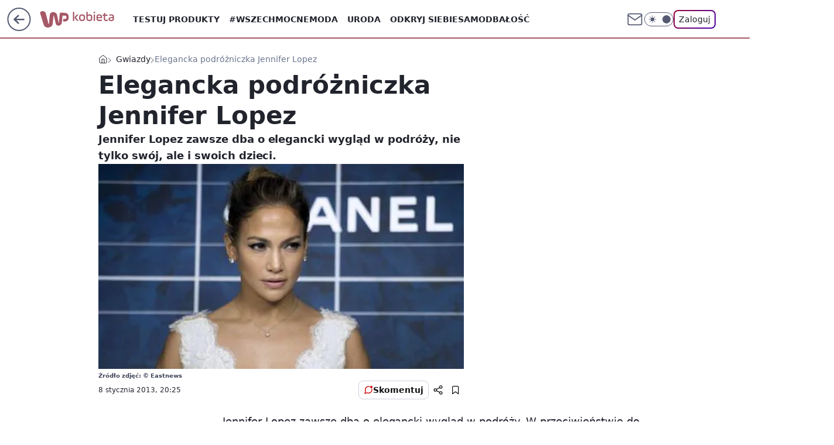

--- FILE ---
content_type: application/javascript
request_url: https://rek.www.wp.pl/gaf.js?rv=2&sn=kobieta&pvid=dfb0e4d58ab630f62798&rekids=234437&tVersion=A&phtml=kobieta.wp.pl%2Felegancka-podrozniczka-jennifer-lopez-5982678540416129a&abtest=adtech%7CPRGM-1047%7CD%3Badtech%7CPU-335%7CA%3Badtech%7CPRG-3468%7CB%3Badtech%7CPRGM-1036%7CD%3Badtech%7CFP-76%7CA%3Badtech%7CPRGM-1356%7CA%3Badtech%7CPRGM-1419%7CC%3Badtech%7CPRGM-1589%7CA%3Badtech%7CPRGM-1576%7CA%3Badtech%7CPRGM-1443%7CA%3Badtech%7CPRGM-1465%7CA%3Badtech%7CPRGM-1587%7CD%3Badtech%7CPRGM-1615%7CA%3Badtech%7CPRGM-1215%7CA&PWA_adbd=0&darkmode=0&highLayout=0&layout=wide&navType=navigate&cdl=0&ctype=article&ciab=IAB14%2CIAB1-2%2CIAB-v3-580%2CIAB18&cid=5982678540416129&csystem=ncr&cdate=2013-01-08&ccategory=gwiazdy&REKtagi=jennifer_lopez%3Belegancja&vw=1280&vh=720&p1=0&spin=dyr6er16&bcv=2
body_size: 3776
content:
dyr6er16({"spin":"dyr6er16","bunch":234437,"context":{"dsa":false,"minor":false,"bidRequestId":"86f1d29b-5008-4d21-8e36-a999d5f6bb50","maConfig":{"timestamp":"2026-01-22T08:31:40.447Z"},"dfpConfig":{"timestamp":"2026-01-23T12:40:10.018Z"},"sda":[],"targeting":{"client":{},"server":{},"query":{"PWA_adbd":"0","REKtagi":"jennifer_lopez;elegancja","abtest":"adtech|PRGM-1047|D;adtech|PU-335|A;adtech|PRG-3468|B;adtech|PRGM-1036|D;adtech|FP-76|A;adtech|PRGM-1356|A;adtech|PRGM-1419|C;adtech|PRGM-1589|A;adtech|PRGM-1576|A;adtech|PRGM-1443|A;adtech|PRGM-1465|A;adtech|PRGM-1587|D;adtech|PRGM-1615|A;adtech|PRGM-1215|A","bcv":"2","ccategory":"gwiazdy","cdate":"2013-01-08","cdl":"0","ciab":"IAB14,IAB1-2,IAB-v3-580,IAB18","cid":"5982678540416129","csystem":"ncr","ctype":"article","darkmode":"0","highLayout":"0","layout":"wide","navType":"navigate","p1":"0","phtml":"kobieta.wp.pl/elegancka-podrozniczka-jennifer-lopez-5982678540416129a","pvid":"dfb0e4d58ab630f62798","rekids":"234437","rv":"2","sn":"kobieta","spin":"dyr6er16","tVersion":"A","vh":"720","vw":"1280"}},"directOnly":0,"geo":{"country":"840","region":"","city":""},"statid":"","mlId":"","rshsd":"11","isRobot":false,"curr":{"EUR":4.205,"USD":3.5831,"CHF":4.5298,"GBP":4.8478},"rv":"2","status":{"advf":2,"ma":2,"ma_ads-bidder":2,"ma_cpv-bidder":2,"ma_high-cpm-bidder":2}},"slots":{"10":{"delivered":"","campaign":null,"dfpConfig":null},"11":{"delivered":"1","campaign":null,"dfpConfig":{"placement":"/89844762/Desktop_Kobieta.wp.pl_x11_art","roshash":"FJMP","ceil":100,"sizes":[[336,280],[640,280],[300,250]],"namedSizes":["fluid"],"div":"div-gpt-ad-x11-art","targeting":{"DFPHASH":"AEHK","emptygaf":"0"},"gfp":"FJMP"}},"12":{"delivered":"1","campaign":null,"dfpConfig":{"placement":"/89844762/Desktop_Kobieta.wp.pl_x12_art","roshash":"FJMP","ceil":100,"sizes":[[336,280],[640,280],[300,250]],"namedSizes":["fluid"],"div":"div-gpt-ad-x12-art","targeting":{"DFPHASH":"AEHK","emptygaf":"0"},"gfp":"FJMP"}},"13":{"delivered":"1","campaign":null,"dfpConfig":{"placement":"/89844762/Desktop_Kobieta.wp.pl_x13_art","roshash":"FJMP","ceil":100,"sizes":[[336,280],[640,280],[300,250]],"namedSizes":["fluid"],"div":"div-gpt-ad-x13-art","targeting":{"DFPHASH":"AEHK","emptygaf":"0"},"gfp":"FJMP"}},"14":{"delivered":"1","campaign":null,"dfpConfig":{"placement":"/89844762/Desktop_Kobieta.wp.pl_x14_art","roshash":"FJMP","ceil":100,"sizes":[[336,280],[640,280],[300,250]],"namedSizes":["fluid"],"div":"div-gpt-ad-x14-art","targeting":{"DFPHASH":"AEHK","emptygaf":"0"},"gfp":"FJMP"}},"15":{"delivered":"1","campaign":null,"dfpConfig":{"placement":"/89844762/Desktop_Kobieta.wp.pl_x15_art","roshash":"FJMP","ceil":100,"sizes":[[728,90],[970,300],[950,90],[980,120],[980,90],[970,150],[970,90],[970,250],[930,180],[950,200],[750,100],[970,66],[750,200],[960,90],[970,100],[750,300],[970,200],[950,300]],"namedSizes":["fluid"],"div":"div-gpt-ad-x15-art","targeting":{"DFPHASH":"AEHK","emptygaf":"0"},"gfp":"FJMP"}},"16":{"delivered":"1","campaign":null,"dfpConfig":{"placement":"/89844762/Desktop_Kobieta.wp.pl_x16","roshash":"FJMP","ceil":100,"sizes":[[728,90],[970,300],[950,90],[980,120],[980,90],[970,150],[970,90],[970,250],[930,180],[950,200],[750,100],[970,66],[750,200],[960,90],[970,100],[750,300],[970,200],[950,300]],"namedSizes":["fluid"],"div":"div-gpt-ad-x16","targeting":{"DFPHASH":"AEHK","emptygaf":"0"},"gfp":"FJMP"}},"17":{"delivered":"1","campaign":null,"dfpConfig":{"placement":"/89844762/Desktop_Kobieta.wp.pl_x17","roshash":"FJMP","ceil":100,"sizes":[[728,90],[970,300],[950,90],[980,120],[980,90],[970,150],[970,90],[970,250],[930,180],[950,200],[750,100],[970,66],[750,200],[960,90],[970,100],[750,300],[970,200],[950,300]],"namedSizes":["fluid"],"div":"div-gpt-ad-x17","targeting":{"DFPHASH":"AEHK","emptygaf":"0"},"gfp":"FJMP"}},"18":{"delivered":"1","campaign":null,"dfpConfig":{"placement":"/89844762/Desktop_Kobieta.wp.pl_x18","roshash":"FJMP","ceil":100,"sizes":[[728,90],[970,300],[950,90],[980,120],[980,90],[970,150],[970,90],[970,250],[930,180],[950,200],[750,100],[970,66],[750,200],[960,90],[970,100],[750,300],[970,200],[950,300]],"namedSizes":["fluid"],"div":"div-gpt-ad-x18","targeting":{"DFPHASH":"AEHK","emptygaf":"0"},"gfp":"FJMP"}},"19":{"delivered":"1","campaign":null,"dfpConfig":{"placement":"/89844762/Desktop_Kobieta.wp.pl_x19","roshash":"FJMP","ceil":100,"sizes":[[728,90],[970,300],[950,90],[980,120],[980,90],[970,150],[970,90],[970,250],[930,180],[950,200],[750,100],[970,66],[750,200],[960,90],[970,100],[750,300],[970,200],[950,300]],"namedSizes":["fluid"],"div":"div-gpt-ad-x19","targeting":{"DFPHASH":"AEHK","emptygaf":"0"},"gfp":"FJMP"}},"2":{"delivered":"1","campaign":null,"dfpConfig":{"placement":"/89844762/Desktop_Kobieta.wp.pl_x02","roshash":"GORU","ceil":100,"sizes":[[970,300],[970,600],[750,300],[950,300],[980,600],[1920,870],[1200,600],[750,400],[960,640]],"namedSizes":["fluid"],"div":"div-gpt-ad-x02","targeting":{"DFPHASH":"BJMP","emptygaf":"0"},"gfp":"GORU"}},"24":{"delivered":"","campaign":null,"dfpConfig":null},"25":{"delivered":"1","campaign":null,"dfpConfig":{"placement":"/89844762/Desktop_Kobieta.wp.pl_x25_art","roshash":"FJMP","ceil":100,"sizes":[[336,280],[300,250]],"namedSizes":["fluid"],"div":"div-gpt-ad-x25-art","targeting":{"DFPHASH":"AEHK","emptygaf":"0"},"gfp":"FJMP"}},"27":{"delivered":"1","campaign":null,"dfpConfig":{"placement":"/89844762/Desktop_Kobieta.wp.pl_x27_art","roshash":"FJMP","ceil":100,"sizes":[[160,600]],"namedSizes":["fluid"],"div":"div-gpt-ad-x27-art","targeting":{"DFPHASH":"AEHK","emptygaf":"0"},"gfp":"FJMP"}},"28":{"delivered":"","campaign":null,"dfpConfig":null},"29":{"delivered":"","campaign":null,"dfpConfig":null},"3":{"delivered":"1","campaign":null,"dfpConfig":{"placement":"/89844762/Desktop_Kobieta.wp.pl_x03_art","roshash":"FJMP","ceil":100,"sizes":[[728,90],[970,300],[950,90],[980,120],[980,90],[970,150],[970,90],[970,250],[930,180],[950,200],[750,100],[970,66],[750,200],[960,90],[970,100],[750,300],[970,200],[950,300]],"namedSizes":["fluid"],"div":"div-gpt-ad-x03-art","targeting":{"DFPHASH":"AEHK","emptygaf":"0"},"gfp":"FJMP"}},"32":{"delivered":"1","campaign":null,"dfpConfig":{"placement":"/89844762/Desktop_Kobieta.wp.pl_x32_art","roshash":"FJMP","ceil":100,"sizes":[[336,280],[640,280],[300,250]],"namedSizes":["fluid"],"div":"div-gpt-ad-x32-art","targeting":{"DFPHASH":"AEHK","emptygaf":"0"},"gfp":"FJMP"}},"33":{"delivered":"1","campaign":null,"dfpConfig":{"placement":"/89844762/Desktop_Kobieta.wp.pl_x33_art","roshash":"FJMP","ceil":100,"sizes":[[336,280],[640,280],[300,250]],"namedSizes":["fluid"],"div":"div-gpt-ad-x33-art","targeting":{"DFPHASH":"AEHK","emptygaf":"0"},"gfp":"FJMP"}},"34":{"delivered":"1","campaign":null,"dfpConfig":{"placement":"/89844762/Desktop_Kobieta.wp.pl_x34","roshash":"FJMP","ceil":100,"sizes":[[300,250]],"namedSizes":["fluid"],"div":"div-gpt-ad-x34","targeting":{"DFPHASH":"AEHK","emptygaf":"0"},"gfp":"FJMP"}},"35":{"delivered":"1","campaign":null,"dfpConfig":{"placement":"/89844762/Desktop_Kobieta.wp.pl_x35_art","roshash":"FJMP","ceil":100,"sizes":[[300,600],[300,250]],"namedSizes":["fluid"],"div":"div-gpt-ad-x35-art","targeting":{"DFPHASH":"AEHK","emptygaf":"0"},"gfp":"FJMP"}},"36":{"lazy":1,"delivered":"1","campaign":{"id":"188982","capping":"PWAck=27120769\u0026PWAclt=720","adm":{"bunch":"234437","creations":[{"mod":"surveyNative","modConfig":{"accentColorAsPrimary":false,"border":"1px solid grey","footnote":"Wyniki ankiet pomagają nam ulepszać nasze produkty i produkty naszych Zaufanych Partnerów. Administratorem danych jest Wirtualna Polska Media S.A. Szczegółowe informacje na temat przetwarzania danych osobowych opisane są w \u003ca target=\"_blank\" href=\"https://holding.wp.pl/poufnosc\"\u003epolityce prywatności\u003c/a\u003e.","insideSlot":true,"maxWidth":300,"pages":[{"accentColorAsPrimary":false,"questions":[{"answers":[{"answerID":"yes","isOpen":false,"text":"tak"},{"answerID":"no","isOpen":false,"text":"nie"},{"answerID":"dontKnow","isOpen":false,"text":"nie wiem"}],"answersHorizontal":false,"confirmation":false,"questionID":"didYouSeeMailAd","required":true,"text":"Czy widziałeś(-aś) ostatnio reklamę Poczty WP?","type":"radio"}],"topImage":"https://pocztanh.wpcdn.pl/pocztanh/login/7.30.0/svg/wp/poczta-logo.svg"}],"popup":{"blendVisible":false,"position":"br"},"summary":[{"key":"Title","value":"Dziękujemy za odpowiedź!"},{"key":"Paragraph","value":"Twoja opinia jest dla nas ważna."}]},"showLabel":true,"trackers":{"click":[""],"cview":["//ma.wp.pl/ma.gif?clid=0d75fec0bdabe60e0af571ed047f75a2\u0026SN=kobieta\u0026pvid=dfb0e4d58ab630f62798\u0026action=cvimp\u0026pg=kobieta.wp.pl\u0026par=tpID%3D1405936%26source%3DTG%26iabSiteCategories%3D%26pvid%3Ddfb0e4d58ab630f62798%26bidTimestamp%3D1769335262%26utility%3DqxJWZjLf8O8uQQ1S2kWPH5mUSYu9nlRI3loRgs0Yx9KCHX8-mkai7DCp6uhR5Fye%26conversionValue%3D0%26rekid%3D234437%26slotSizeWxH%3D-1x-1%26creationID%3D1477210%26cur%3DPLN%26billing%3Dcpv%26iabPageCategories%3D%26bidReqID%3D86f1d29b-5008-4d21-8e36-a999d5f6bb50%26publisherID%3D308%26inver%3D2%26ip%3DGvnXGwtVA7CMVtTLzH-xWGII_kMcGdwZq5539UHCGnc%26domain%3Dkobieta.wp.pl%26workfID%3D188982%26client_id%3D38851%26org_id%3D25%26platform%3D8%26order%3D202648%26ttl%3D1769421662%26bidderID%3D11%26slotID%3D036%26seatFee%3D1wZu8X_bZMGA5TxTFENymO9IfpoH8QRTcNBuUc2qkgQ%26pricingModel%3DjPwPMIeWPwtCaD1q_PSy-GNohGcXju_OfMzI8lCC_dE%26is_adblock%3D0%26hBudgetRate%3DFILORUX%26partnerID%3D%26contentID%3D5982678540416129%26medium%3Ddisplay%26targetDomain%3Dwp.pl%26seatID%3D0d75fec0bdabe60e0af571ed047f75a2%26hBidPrice%3DFILORUX%26isDev%3Dfalse%26ssp%3Dwp.pl%26emission%3D3046324%26is_robot%3D0%26sn%3Dkobieta%26geo%3D840%253B%253B%26device%3DPERSONAL_COMPUTER%26userID%3D__UNKNOWN_TELL_US__%26test%3D0%26editedTimestamp%3D1769007383"],"impression":["//ma.wp.pl/ma.gif?clid=0d75fec0bdabe60e0af571ed047f75a2\u0026SN=kobieta\u0026pvid=dfb0e4d58ab630f62798\u0026action=delivery\u0026pg=kobieta.wp.pl\u0026par=tpID%3D1405936%26source%3DTG%26iabSiteCategories%3D%26pvid%3Ddfb0e4d58ab630f62798%26bidTimestamp%3D1769335262%26utility%3DqxJWZjLf8O8uQQ1S2kWPH5mUSYu9nlRI3loRgs0Yx9KCHX8-mkai7DCp6uhR5Fye%26conversionValue%3D0%26rekid%3D234437%26slotSizeWxH%3D-1x-1%26creationID%3D1477210%26cur%3DPLN%26billing%3Dcpv%26iabPageCategories%3D%26bidReqID%3D86f1d29b-5008-4d21-8e36-a999d5f6bb50%26publisherID%3D308%26inver%3D2%26ip%3DGvnXGwtVA7CMVtTLzH-xWGII_kMcGdwZq5539UHCGnc%26domain%3Dkobieta.wp.pl%26workfID%3D188982%26client_id%3D38851%26org_id%3D25%26platform%3D8%26order%3D202648%26ttl%3D1769421662%26bidderID%3D11%26slotID%3D036%26seatFee%3D1wZu8X_bZMGA5TxTFENymO9IfpoH8QRTcNBuUc2qkgQ%26pricingModel%3DjPwPMIeWPwtCaD1q_PSy-GNohGcXju_OfMzI8lCC_dE%26is_adblock%3D0%26hBudgetRate%3DFILORUX%26partnerID%3D%26contentID%3D5982678540416129%26medium%3Ddisplay%26targetDomain%3Dwp.pl%26seatID%3D0d75fec0bdabe60e0af571ed047f75a2%26hBidPrice%3DFILORUX%26isDev%3Dfalse%26ssp%3Dwp.pl%26emission%3D3046324%26is_robot%3D0%26sn%3Dkobieta%26geo%3D840%253B%253B%26device%3DPERSONAL_COMPUTER%26userID%3D__UNKNOWN_TELL_US__%26test%3D0%26editedTimestamp%3D1769007383"],"view":["//ma.wp.pl/ma.gif?clid=0d75fec0bdabe60e0af571ed047f75a2\u0026SN=kobieta\u0026pvid=dfb0e4d58ab630f62798\u0026action=view\u0026pg=kobieta.wp.pl\u0026par=iabPageCategories%3D%26bidReqID%3D86f1d29b-5008-4d21-8e36-a999d5f6bb50%26publisherID%3D308%26inver%3D2%26ip%3DGvnXGwtVA7CMVtTLzH-xWGII_kMcGdwZq5539UHCGnc%26domain%3Dkobieta.wp.pl%26workfID%3D188982%26client_id%3D38851%26org_id%3D25%26platform%3D8%26order%3D202648%26ttl%3D1769421662%26bidderID%3D11%26slotID%3D036%26seatFee%3D1wZu8X_bZMGA5TxTFENymO9IfpoH8QRTcNBuUc2qkgQ%26pricingModel%3DjPwPMIeWPwtCaD1q_PSy-GNohGcXju_OfMzI8lCC_dE%26is_adblock%3D0%26hBudgetRate%3DFILORUX%26partnerID%3D%26contentID%3D5982678540416129%26medium%3Ddisplay%26targetDomain%3Dwp.pl%26seatID%3D0d75fec0bdabe60e0af571ed047f75a2%26hBidPrice%3DFILORUX%26isDev%3Dfalse%26ssp%3Dwp.pl%26emission%3D3046324%26is_robot%3D0%26sn%3Dkobieta%26geo%3D840%253B%253B%26device%3DPERSONAL_COMPUTER%26userID%3D__UNKNOWN_TELL_US__%26test%3D0%26editedTimestamp%3D1769007383%26tpID%3D1405936%26source%3DTG%26iabSiteCategories%3D%26pvid%3Ddfb0e4d58ab630f62798%26bidTimestamp%3D1769335262%26utility%3DqxJWZjLf8O8uQQ1S2kWPH5mUSYu9nlRI3loRgs0Yx9KCHX8-mkai7DCp6uhR5Fye%26conversionValue%3D0%26rekid%3D234437%26slotSizeWxH%3D-1x-1%26creationID%3D1477210%26cur%3DPLN%26billing%3Dcpv"]},"type":"mod"}],"redir":"https://ma.wp.pl/redirma?SN=kobieta\u0026pvid=dfb0e4d58ab630f62798\u0026par=slotSizeWxH%3D-1x-1%26client_id%3D38851%26org_id%3D25%26contentID%3D5982678540416129%26device%3DPERSONAL_COMPUTER%26source%3DTG%26pvid%3Ddfb0e4d58ab630f62798%26publisherID%3D308%26slotID%3D036%26pricingModel%3DjPwPMIeWPwtCaD1q_PSy-GNohGcXju_OfMzI8lCC_dE%26targetDomain%3Dwp.pl%26geo%3D840%253B%253B%26creationID%3D1477210%26inver%3D2%26platform%3D8%26order%3D202648%26is_adblock%3D0%26ssp%3Dwp.pl%26editedTimestamp%3D1769007383%26bidderID%3D11%26seatFee%3D1wZu8X_bZMGA5TxTFENymO9IfpoH8QRTcNBuUc2qkgQ%26partnerID%3D%26medium%3Ddisplay%26iabSiteCategories%3D%26conversionValue%3D0%26cur%3DPLN%26sn%3Dkobieta%26rekid%3D234437%26workfID%3D188982%26ttl%3D1769421662%26is_robot%3D0%26userID%3D__UNKNOWN_TELL_US__%26test%3D0%26billing%3Dcpv%26bidReqID%3D86f1d29b-5008-4d21-8e36-a999d5f6bb50%26ip%3DGvnXGwtVA7CMVtTLzH-xWGII_kMcGdwZq5539UHCGnc%26hBudgetRate%3DFILORUX%26emission%3D3046324%26tpID%3D1405936%26bidTimestamp%3D1769335262%26utility%3DqxJWZjLf8O8uQQ1S2kWPH5mUSYu9nlRI3loRgs0Yx9KCHX8-mkai7DCp6uhR5Fye%26iabPageCategories%3D%26domain%3Dkobieta.wp.pl%26seatID%3D0d75fec0bdabe60e0af571ed047f75a2%26hBidPrice%3DFILORUX%26isDev%3Dfalse\u0026url=","slot":"36"},"creative":{"Id":"1477210","provider":"ma_cpv-bidder","roshash":"FILO","height":-1,"width":-1,"touchpointId":"1405936","source":{"bidder":"cpv-bidder"}},"sellingModel":{"model":"CPV_INT"}},"dfpConfig":{"placement":"/89844762/Desktop_Kobieta.wp.pl_x36_art","roshash":"FJMP","ceil":100,"sizes":[[300,600],[300,250]],"namedSizes":["fluid"],"div":"div-gpt-ad-x36-art","targeting":{"DFPHASH":"AEHK","emptygaf":"0"},"gfp":"FJMP"}},"37":{"delivered":"1","campaign":null,"dfpConfig":{"placement":"/89844762/Desktop_Kobieta.wp.pl_x37_art","roshash":"FJMP","ceil":100,"sizes":[[300,600],[300,250]],"namedSizes":["fluid"],"div":"div-gpt-ad-x37-art","targeting":{"DFPHASH":"AEHK","emptygaf":"0"},"gfp":"FJMP"}},"40":{"delivered":"1","campaign":null,"dfpConfig":{"placement":"/89844762/Desktop_Kobieta.wp.pl_x40","roshash":"FKNQ","ceil":100,"sizes":[[300,250]],"namedSizes":["fluid"],"div":"div-gpt-ad-x40","targeting":{"DFPHASH":"AFIL","emptygaf":"0"},"gfp":"FKNQ"}},"5":{"delivered":"1","campaign":null,"dfpConfig":{"placement":"/89844762/Desktop_Kobieta.wp.pl_x05_art","roshash":"FJMP","ceil":100,"sizes":[[336,280],[640,280],[300,250]],"namedSizes":["fluid"],"div":"div-gpt-ad-x05-art","targeting":{"DFPHASH":"AEHK","emptygaf":"0"},"gfp":"FJMP"}},"50":{"delivered":"1","campaign":null,"dfpConfig":{"placement":"/89844762/Desktop_Kobieta.wp.pl_x50_art","roshash":"FJMP","ceil":100,"sizes":[[728,90],[970,300],[950,90],[980,120],[980,90],[970,150],[970,90],[970,250],[930,180],[950,200],[750,100],[970,66],[750,200],[960,90],[970,100],[750,300],[970,200],[950,300]],"namedSizes":["fluid"],"div":"div-gpt-ad-x50-art","targeting":{"DFPHASH":"AEHK","emptygaf":"0"},"gfp":"FJMP"}},"52":{"delivered":"1","campaign":null,"dfpConfig":{"placement":"/89844762/Desktop_Kobieta.wp.pl_x52_art","roshash":"FJMP","ceil":100,"sizes":[[300,250]],"namedSizes":["fluid"],"div":"div-gpt-ad-x52-art","targeting":{"DFPHASH":"AEHK","emptygaf":"0"},"gfp":"FJMP"}},"529":{"delivered":"1","campaign":null,"dfpConfig":{"placement":"/89844762/Desktop_Kobieta.wp.pl_x529","roshash":"FJMP","ceil":100,"sizes":[[300,250]],"namedSizes":["fluid"],"div":"div-gpt-ad-x529","targeting":{"DFPHASH":"AEHK","emptygaf":"0"},"gfp":"FJMP"}},"53":{"delivered":"1","campaign":null,"dfpConfig":{"placement":"/89844762/Desktop_Kobieta.wp.pl_x53_art","roshash":"FJMP","ceil":100,"sizes":[[728,90],[970,300],[950,90],[980,120],[980,90],[970,150],[970,600],[970,90],[970,250],[930,180],[950,200],[750,100],[970,66],[750,200],[960,90],[970,100],[750,300],[970,200],[940,600]],"namedSizes":["fluid"],"div":"div-gpt-ad-x53-art","targeting":{"DFPHASH":"AEHK","emptygaf":"0"},"gfp":"FJMP"}},"531":{"delivered":"1","campaign":null,"dfpConfig":{"placement":"/89844762/Desktop_Kobieta.wp.pl_x531","roshash":"FJMP","ceil":100,"sizes":[[300,250]],"namedSizes":["fluid"],"div":"div-gpt-ad-x531","targeting":{"DFPHASH":"AEHK","emptygaf":"0"},"gfp":"FJMP"}},"541":{"delivered":"1","campaign":null,"dfpConfig":{"placement":"/89844762/Desktop_Kobieta.wp.pl_x541_art","roshash":"FJMP","ceil":100,"sizes":[[300,600],[300,250]],"namedSizes":["fluid"],"div":"div-gpt-ad-x541-art","targeting":{"DFPHASH":"AEHK","emptygaf":"0"},"gfp":"FJMP"}},"59":{"delivered":"1","campaign":null,"dfpConfig":{"placement":"/89844762/Desktop_Kobieta.wp.pl_x59_art","roshash":"FJMP","ceil":100,"sizes":[[300,600],[300,250]],"namedSizes":["fluid"],"div":"div-gpt-ad-x59-art","targeting":{"DFPHASH":"AEHK","emptygaf":"0"},"gfp":"FJMP"}},"6":{"delivered":"","campaign":null,"dfpConfig":null},"61":{"delivered":"1","campaign":null,"dfpConfig":{"placement":"/89844762/Desktop_Kobieta.wp.pl_x61_art","roshash":"FJMP","ceil":100,"sizes":[[336,280],[640,280],[300,250]],"namedSizes":["fluid"],"div":"div-gpt-ad-x61-art","targeting":{"DFPHASH":"AEHK","emptygaf":"0"},"gfp":"FJMP"}},"62":{"delivered":"","campaign":null,"dfpConfig":null},"67":{"delivered":"1","campaign":null,"dfpConfig":{"placement":"/89844762/Desktop_Kobieta.wp.pl_x67_art","roshash":"FIOR","ceil":100,"sizes":[[300,50]],"namedSizes":["fluid"],"div":"div-gpt-ad-x67-art","targeting":{"DFPHASH":"ADJM","emptygaf":"0"},"gfp":"FIOR"}},"7":{"delivered":"","campaign":null,"dfpConfig":null},"70":{"delivered":"1","campaign":null,"dfpConfig":{"placement":"/89844762/Desktop_Kobieta.wp.pl_x70_art","roshash":"FJMP","ceil":100,"sizes":[[728,90],[970,300],[950,90],[980,120],[980,90],[970,150],[970,90],[970,250],[930,180],[950,200],[750,100],[970,66],[750,200],[960,90],[970,100],[750,300],[970,200],[950,300]],"namedSizes":["fluid"],"div":"div-gpt-ad-x70-art","targeting":{"DFPHASH":"AEHK","emptygaf":"0"},"gfp":"FJMP"}},"716":{"delivered":"","campaign":null,"dfpConfig":null},"717":{"delivered":"","campaign":null,"dfpConfig":null},"72":{"delivered":"1","campaign":null,"dfpConfig":{"placement":"/89844762/Desktop_Kobieta.wp.pl_x72_art","roshash":"FJMP","ceil":100,"sizes":[[300,250]],"namedSizes":["fluid"],"div":"div-gpt-ad-x72-art","targeting":{"DFPHASH":"AEHK","emptygaf":"0"},"gfp":"FJMP"}},"79":{"delivered":"1","campaign":null,"dfpConfig":{"placement":"/89844762/Desktop_Kobieta.wp.pl_x79_art","roshash":"FJMP","ceil":100,"sizes":[[300,600],[300,250]],"namedSizes":["fluid"],"div":"div-gpt-ad-x79-art","targeting":{"DFPHASH":"AEHK","emptygaf":"0"},"gfp":"FJMP"}},"8":{"delivered":"","campaign":null,"dfpConfig":null},"80":{"delivered":"1","campaign":null,"dfpConfig":{"placement":"/89844762/Desktop_Kobieta.wp.pl_x80_art","roshash":"FIQT","ceil":100,"sizes":[[1,1]],"namedSizes":["fluid"],"div":"div-gpt-ad-x80-art","isNative":1,"targeting":{"DFPHASH":"ADLO","emptygaf":"0"},"gfp":"FIQT"}},"800":{"delivered":"","campaign":null,"dfpConfig":null},"81":{"delivered":"1","campaign":null,"dfpConfig":{"placement":"/89844762/Desktop_Kobieta.wp.pl_x81_art","roshash":"FIQT","ceil":100,"sizes":[[1,1]],"namedSizes":["fluid"],"div":"div-gpt-ad-x81-art","isNative":1,"targeting":{"DFPHASH":"ADLO","emptygaf":"0"},"gfp":"FIQT"}},"810":{"delivered":"","campaign":null,"dfpConfig":null},"811":{"delivered":"","campaign":null,"dfpConfig":null},"812":{"delivered":"","campaign":null,"dfpConfig":null},"813":{"delivered":"","campaign":null,"dfpConfig":null},"814":{"delivered":"","campaign":null,"dfpConfig":null},"815":{"delivered":"","campaign":null,"dfpConfig":null},"816":{"delivered":"","campaign":null,"dfpConfig":null},"817":{"delivered":"","campaign":null,"dfpConfig":null},"82":{"delivered":"1","campaign":null,"dfpConfig":{"placement":"/89844762/Desktop_Kobieta.wp.pl_x82_art","roshash":"FIQT","ceil":100,"sizes":[[1,1]],"namedSizes":["fluid"],"div":"div-gpt-ad-x82-art","isNative":1,"targeting":{"DFPHASH":"ADLO","emptygaf":"0"},"gfp":"FIQT"}},"826":{"delivered":"","campaign":null,"dfpConfig":null},"827":{"delivered":"","campaign":null,"dfpConfig":null},"828":{"delivered":"","campaign":null,"dfpConfig":null},"83":{"delivered":"1","campaign":null,"dfpConfig":{"placement":"/89844762/Desktop_Kobieta.wp.pl_x83_art","roshash":"FIQT","ceil":100,"sizes":[[1,1]],"namedSizes":["fluid"],"div":"div-gpt-ad-x83-art","isNative":1,"targeting":{"DFPHASH":"ADLO","emptygaf":"0"},"gfp":"FIQT"}},"840":{"delivered":"","campaign":null,"dfpConfig":null},"841":{"delivered":"","campaign":null,"dfpConfig":null},"842":{"delivered":"","campaign":null,"dfpConfig":null},"843":{"delivered":"","campaign":null,"dfpConfig":null},"89":{"delivered":"","campaign":null,"dfpConfig":null},"90":{"delivered":"1","campaign":null,"dfpConfig":{"placement":"/89844762/Desktop_Kobieta.wp.pl_x90_art","roshash":"FJMP","ceil":100,"sizes":[[728,90],[970,300],[950,90],[980,120],[980,90],[970,150],[970,90],[970,250],[930,180],[950,200],[750,100],[970,66],[750,200],[960,90],[970,100],[750,300],[970,200],[950,300]],"namedSizes":["fluid"],"div":"div-gpt-ad-x90-art","targeting":{"DFPHASH":"AEHK","emptygaf":"0"},"gfp":"FJMP"}},"92":{"delivered":"1","campaign":null,"dfpConfig":{"placement":"/89844762/Desktop_Kobieta.wp.pl_x92_art","roshash":"FJMP","ceil":100,"sizes":[[300,250]],"namedSizes":["fluid"],"div":"div-gpt-ad-x92-art","targeting":{"DFPHASH":"AEHK","emptygaf":"0"},"gfp":"FJMP"}},"93":{"delivered":"1","campaign":null,"dfpConfig":{"placement":"/89844762/Desktop_Kobieta.wp.pl_x93_art","roshash":"FJMP","ceil":100,"sizes":[[300,600],[300,250]],"namedSizes":["fluid"],"div":"div-gpt-ad-x93-art","targeting":{"DFPHASH":"AEHK","emptygaf":"0"},"gfp":"FJMP"}},"94":{"delivered":"1","campaign":null,"dfpConfig":{"placement":"/89844762/Desktop_Kobieta.wp.pl_x94_art","roshash":"FJMP","ceil":100,"sizes":[[300,600],[300,250]],"namedSizes":["fluid"],"div":"div-gpt-ad-x94-art","targeting":{"DFPHASH":"AEHK","emptygaf":"0"},"gfp":"FJMP"}},"95":{"delivered":"1","campaign":null,"dfpConfig":{"placement":"/89844762/Desktop_Kobieta.wp.pl_x95_art","roshash":"FJMP","ceil":100,"sizes":[[300,600],[300,250]],"namedSizes":["fluid"],"div":"div-gpt-ad-x95-art","targeting":{"DFPHASH":"AEHK","emptygaf":"0"},"gfp":"FJMP"}},"99":{"delivered":"1","campaign":null,"dfpConfig":{"placement":"/89844762/Desktop_Kobieta.wp.pl_x99_art","roshash":"FJMP","ceil":100,"sizes":[[300,600],[300,250]],"namedSizes":["fluid"],"div":"div-gpt-ad-x99-art","targeting":{"DFPHASH":"AEHK","emptygaf":"0"},"gfp":"FJMP"}}},"bdd":{}});